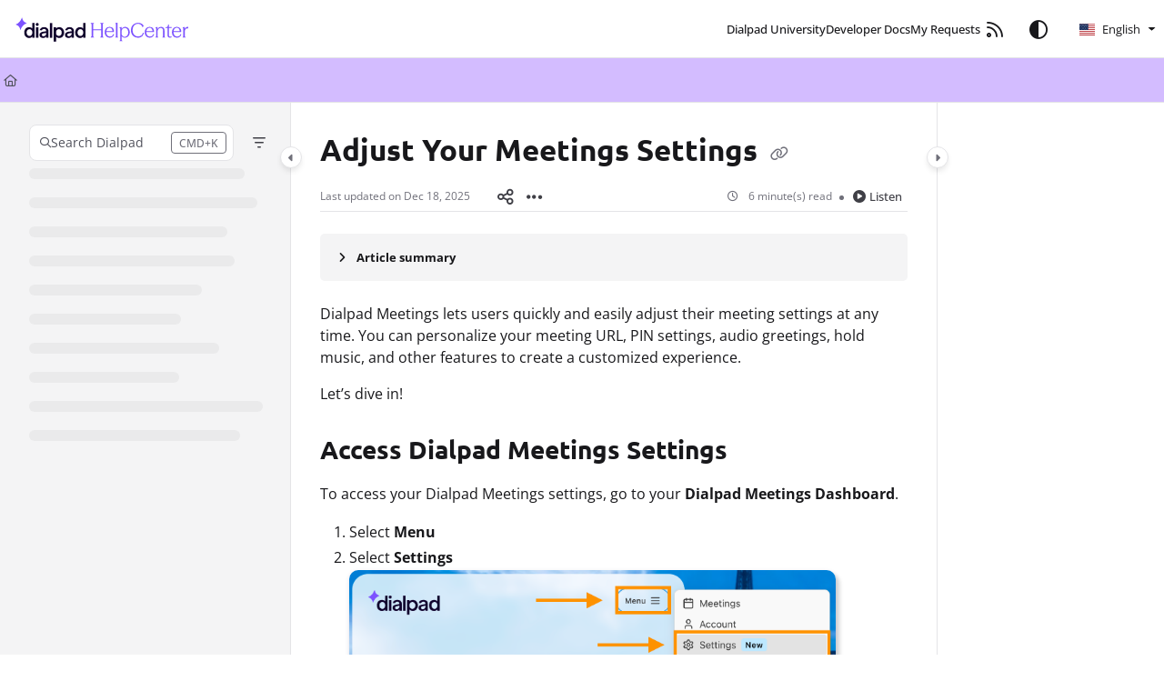

--- FILE ---
content_type: application/javascript
request_url: https://cdn.us.document360.io/site2/browser/20260111.1/main-P45GA5A6.js
body_size: -526
content:
import"./chunk-2WH2EVR6.js";var s=":";function l(t,e){for(let i=1,n=1;i<t.length;i++,n++)if(e[n]==="\\")n++;else if(t[i]===s)return i;throw new Error(`Unterminated $localize metadata block in "${e}".`)}var o=function(t,...e){if(o.translate){let n=o.translate(t,e);t=n[0],e=n[1]}let i=r(t[0],t.raw[0]);for(let n=1;n<t.length;n++)i+=e[n-1]+r(t[n],t.raw[n]);return i},f=":";function r(t,e){return e.charAt(0)===f?t.substring(l(t,e)+1):t}globalThis.$localize=o;import("./chunk-2HYJDVNY.js").catch(t=>console.error(t));


--- FILE ---
content_type: image/svg+xml
request_url: https://cdn.us.document360.io/0f28ad44-2863-4372-a27e-c6728808d742/Images/Documentation/footer-dark-2025.svg
body_size: 951
content:
<svg width="332" height="146" viewBox="0 0 332 146" fill="none" xmlns="http://www.w3.org/2000/svg">
<g id="Group 1312321174">
<g id="Frame 1312321053">
<g id="Group 632959">
<g id="dialpad">
<path d="M78.0545 106.499C66.4056 106.499 58.0381 97.0986 58.0381 84.2356C58.0381 71.3725 66.4056 62.055 78.0545 62.055C83.4688 62.055 88.6369 64.776 90.9339 68.3216V45.3989H100.45V105.674H90.9339V100.15C88.6369 103.695 83.4688 106.499 78.0545 106.499ZM79.6131 98.1706C85.7657 98.1706 90.3596 93.3881 90.9339 86.8741V81.4321C90.3596 74.9181 85.7657 70.383 79.6131 70.383C72.7222 70.383 67.8002 75.9075 67.8002 84.1531C67.8002 92.3987 72.7222 98.1706 79.6131 98.1706Z" fill="#F8F7F6"/>
<path d="M115.678 105.674H106.08V62.8795H115.678V105.674ZM110.756 57.0252C107.393 57.0252 104.85 54.3866 104.85 51.0059C104.85 47.7077 107.393 45.0691 110.756 45.0691C114.284 45.0691 116.909 47.7077 116.909 51.0059C116.909 54.3866 114.284 57.0252 110.756 57.0252Z" fill="#F8F7F6"/>
<path d="M172.12 105.674H162.522V45.3989H172.12V105.674Z" fill="#F8F7F6"/>
<path d="M177.962 121.093V62.8795H187.56V68.4041C189.775 64.8585 194.943 62.055 200.603 62.055C212.088 62.055 220.456 71.4549 220.456 84.318C220.456 97.1811 212.088 106.499 200.439 106.499C194.943 106.499 189.775 103.695 187.56 100.15V121.093H177.962ZM198.881 98.1706C205.69 98.1706 210.694 92.646 210.694 84.4005C210.694 76.1549 205.69 70.383 199.045 70.383C192.646 70.383 188.134 75.1654 187.56 81.6794V87.1215C188.052 93.6355 192.646 98.1706 198.881 98.1706Z" fill="#F8F7F6"/>
<path d="M285.254 106.499C273.605 106.499 265.237 97.0986 265.237 84.2356C265.237 71.3725 273.605 62.055 285.254 62.055C290.668 62.055 295.836 64.776 298.133 68.3216V45.3989H307.649V105.674H298.133V100.15C295.836 103.695 290.668 106.499 285.254 106.499ZM286.812 98.1706C292.965 98.1706 297.559 93.3881 298.133 86.8741V81.4321C297.559 74.9181 292.965 70.383 286.812 70.383C279.921 70.383 274.999 75.9075 274.999 84.1531C274.999 92.3987 279.921 98.1706 286.812 98.1706Z" fill="#F8F7F6"/>
<path fill-rule="evenodd" clip-rule="evenodd" d="M223.672 94.0478C223.672 101.221 229.906 106.499 238.52 106.499C243.114 106.499 247.872 104.767 250.989 100.067V105.674H260.505V77.9689C260.505 67.9918 253.286 62.055 242.704 62.055C232.342 62.055 226.385 67.8255 224.369 74.2583L233.473 75.4568C234.795 71.8997 237.797 69.476 242.704 69.476C247.462 69.476 250.989 72.2795 250.989 77.3917V78.8759L238.602 80.69C229.25 82.0092 223.672 86.5443 223.672 94.0478ZM240.161 99.3249C236.059 99.3249 233.434 96.8513 233.434 93.6355C233.434 90.1724 235.813 88.2759 240.161 87.5338L250.989 85.6373V90.832C249.512 95.2846 245.903 99.3249 240.161 99.3249Z" fill="#F8F7F6"/>
<path fill-rule="evenodd" clip-rule="evenodd" d="M120.05 94.0476C120.05 101.221 126.284 106.498 134.898 106.498C139.492 106.498 144.25 104.767 147.367 100.067V105.674H156.883V77.9687C156.883 67.9916 149.664 62.0548 139.082 62.0548C128.72 62.0548 122.763 67.8253 120.747 74.2581L129.851 75.4566C131.173 71.8995 134.176 69.4758 139.082 69.4758C143.84 69.4758 147.367 72.2793 147.367 77.3916V78.8758L134.98 80.6898C125.628 82.0091 120.05 86.5441 120.05 94.0476ZM136.539 99.3248C132.437 99.3248 129.812 96.8511 129.812 93.6353C129.812 90.1722 132.191 88.2757 136.539 87.5336L147.367 85.6371V90.8318C145.89 95.2844 142.281 99.3248 136.539 99.3248Z" fill="#F8F7F6"/>
</g>
<path id="Union" d="M67.3113 44.9586C67.9208 45.0949 68.0417 46.0897 67.4718 46.3489C56.4717 50.0934 47.8132 59.6668 43.2922 72.411C43.0448 73.0289 41.9593 72.8798 41.8573 72.2204C40.3108 62.2251 33.405 54.2445 24.5086 52.091C23.9191 51.9483 23.8077 51.0222 24.3565 50.76C35.6512 46.1128 44.1398 36.5799 48.0621 24.4006C48.3071 23.7651 49.4906 23.9256 49.5913 24.6007C51.112 34.7954 58.2031 42.9218 67.3113 44.9586Z" fill="#D3BCFF"/>
</g>
</g>
</g>
</svg>


--- FILE ---
content_type: image/svg+xml
request_url: https://cdn.us.document360.io/0f28ad44-2863-4372-a27e-c6728808d742/Images/Documentation/footer-logo-light-2025.svg
body_size: 862
content:
<svg width="332" height="146" viewBox="0 0 332 146" fill="none" xmlns="http://www.w3.org/2000/svg">
<g id="Frame 1312321053">
<g id="Group 632959">
<g id="dialpad">
<path d="M78.0545 106.499C66.4056 106.499 58.0381 97.0986 58.0381 84.2356C58.0381 71.3725 66.4056 62.055 78.0545 62.055C83.4688 62.055 88.6369 64.776 90.9339 68.3216V45.3989H100.45V105.674H90.9339V100.15C88.6369 103.695 83.4688 106.499 78.0545 106.499ZM79.6131 98.1706C85.7657 98.1706 90.3596 93.3881 90.9339 86.8741V81.4321C90.3596 74.9181 85.7657 70.383 79.6131 70.383C72.7222 70.383 67.8002 75.9075 67.8002 84.1531C67.8002 92.3987 72.7222 98.1706 79.6131 98.1706Z" fill="#10022C"/>
<path d="M115.678 105.674H106.08V62.8795H115.678V105.674ZM110.756 57.0252C107.393 57.0252 104.85 54.3866 104.85 51.0059C104.85 47.7077 107.393 45.0691 110.756 45.0691C114.284 45.0691 116.909 47.7077 116.909 51.0059C116.909 54.3866 114.284 57.0252 110.756 57.0252Z" fill="#10022C"/>
<path d="M172.12 105.674H162.522V45.3989H172.12V105.674Z" fill="#10022C"/>
<path d="M177.962 121.093V62.8795H187.56V68.4041C189.775 64.8585 194.943 62.055 200.603 62.055C212.088 62.055 220.456 71.4549 220.456 84.318C220.456 97.1811 212.088 106.499 200.439 106.499C194.943 106.499 189.775 103.695 187.56 100.15V121.093H177.962ZM198.881 98.1706C205.69 98.1706 210.694 92.646 210.694 84.4005C210.694 76.1549 205.69 70.383 199.045 70.383C192.646 70.383 188.134 75.1654 187.56 81.6794V87.1215C188.052 93.6355 192.646 98.1706 198.881 98.1706Z" fill="#10022C"/>
<path d="M285.254 106.499C273.605 106.499 265.237 97.0986 265.237 84.2356C265.237 71.3725 273.605 62.055 285.254 62.055C290.668 62.055 295.836 64.776 298.133 68.3216V45.3989H307.649V105.674H298.133V100.15C295.836 103.695 290.668 106.499 285.254 106.499ZM286.812 98.1706C292.965 98.1706 297.559 93.3881 298.133 86.8741V81.4321C297.559 74.9181 292.965 70.383 286.812 70.383C279.921 70.383 274.999 75.9075 274.999 84.1531C274.999 92.3987 279.921 98.1706 286.812 98.1706Z" fill="#10022C"/>
<path fill-rule="evenodd" clip-rule="evenodd" d="M223.672 94.0478C223.672 101.221 229.906 106.499 238.52 106.499C243.114 106.499 247.872 104.767 250.989 100.067V105.674H260.505V77.9689C260.505 67.9918 253.286 62.055 242.704 62.055C232.342 62.055 226.385 67.8255 224.369 74.2583L233.473 75.4568C234.795 71.8997 237.797 69.476 242.704 69.476C247.462 69.476 250.989 72.2795 250.989 77.3917V78.8759L238.602 80.69C229.25 82.0092 223.672 86.5443 223.672 94.0478ZM240.161 99.3249C236.059 99.3249 233.434 96.8513 233.434 93.6355C233.434 90.1724 235.813 88.2759 240.161 87.5338L250.989 85.6373V90.832C249.512 95.2846 245.903 99.3249 240.161 99.3249Z" fill="#10022C"/>
<path fill-rule="evenodd" clip-rule="evenodd" d="M120.05 94.0476C120.05 101.221 126.284 106.498 134.898 106.498C139.492 106.498 144.25 104.767 147.367 100.067V105.674H156.883V77.9687C156.883 67.9916 149.664 62.0548 139.082 62.0548C128.72 62.0548 122.763 67.8253 120.747 74.2581L129.851 75.4566C131.173 71.8995 134.176 69.4758 139.082 69.4758C143.84 69.4758 147.367 72.2793 147.367 77.3916V78.8758L134.98 80.6898C125.628 82.0091 120.05 86.5441 120.05 94.0476ZM136.539 99.3248C132.437 99.3248 129.812 96.8511 129.812 93.6353C129.812 90.1722 132.191 88.2757 136.539 87.5336L147.367 85.6371V90.8318C145.89 95.2844 142.281 99.3248 136.539 99.3248Z" fill="#10022C"/>
</g>
<path id="Union" d="M67.3113 44.9586C67.9208 45.0949 68.0417 46.0897 67.4718 46.3489C56.4717 50.0934 47.8132 59.6668 43.2922 72.411C43.0448 73.0289 41.9593 72.8798 41.8573 72.2204C40.3108 62.2251 33.405 54.2445 24.5086 52.091C23.9191 51.9483 23.8077 51.0222 24.3565 50.76C35.6512 46.1128 44.1398 36.5799 48.0621 24.4006C48.3071 23.7651 49.4906 23.9256 49.5913 24.6007C51.112 34.7954 58.2031 42.9218 67.3113 44.9586Z" fill="#7C52FF"/>
</g>
</g>
</svg>
